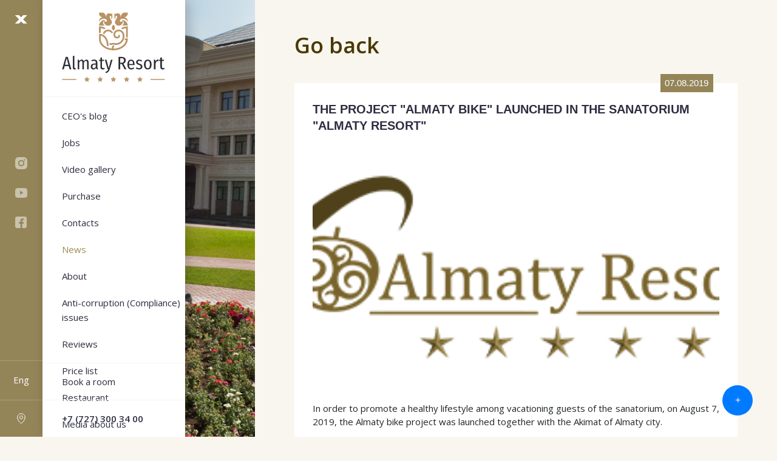

--- FILE ---
content_type: text/html; charset=UTF-8
request_url: https://almatyresort.kz/en/news/66/
body_size: 6617
content:
<!doctype html>
<html lang="en">
<head>
    <meta name="theme-color" content="#005d1a">
    <meta charset="UTF-8">
    <meta name="viewport" content="width=device-width, initial-scale=1.0, maximum-scale=5.0, minimum-scale=1.0">
    <link rel="manifest" href="/manifest.json" data-skip-moving="true">
    <link href="https://fonts.googleapis.com/css2?family=Open+Sans:wght@400;500;600&display=swap" rel="stylesheet">
    <link rel="icon" href="/public/img/favicon.svg">
        <title>News</title>
    <link rel="stylesheet" type="text/css" href="/public/app.min.css">
        <script async src="https://www.googletagmanager.com/gtag/js?id=G-Q05FYF3QVZ"></script>
    <script>
        window.dataLayer = window.dataLayer || [];
        function gtag(){dataLayer.push(arguments);}
        gtag('js', new Date());

        gtag('config', 'G-Q05FYF3QVZ');
    </script>
    <script type="text/javascript" >
        (function(m,e,t,r,i,k,a){m[i]=m[i]||function(){(m[i].a=m[i].a||[]).push(arguments)};
            m[i].l=1*new Date();k=e.createElement(t),a=e.getElementsByTagName(t)[0],k.async=1,k.src=r,a.parentNode.insertBefore(k,a)})
        (window, document, "script", "https://mc.yandex.ru/metrika/tag.js", "ym");

        ym(87746178, "init", {
            clickmap:true,
            trackLinks:true,
            accurateTrackBounce:true,
            webvisor:true
        });
    </script>
    <noscript><div><img src="https://mc.yandex.ru/watch/87746178" style="position:absolute; left:-9999px;" alt="" /></div></noscript>
    <meta name="google-site-verification" content="_2rGCTKbZNmVVidjONzgsblyr1Cs1m6vzg1hCs1NifE" />
    <meta name="yandex-verification" content="e3e303727c15c0a8" />
    <script src="https://api-maps.yandex.ru/2.1/?apikey=dc124e21-1829-4f05-867f-869484cfa4c8&lang=ru_RU" type="text/javascript">
    </script>

	<style>
        #openFormButton {
            background-color: #007bff;
            color: white;
            border: none;
            border-radius: 50%;
            width: 50px;
            height: 50px;
            font-size: 16px;
            cursor: pointer;
            position: fixed;
            bottom: 35px;
            right: 40px;
        }
        .overlay {
            display: none;
            position: fixed;
            top: 0;
            left: 0;
            width: 100%;
            height: 100%;
            background-color: rgba(0, 0, 0, 0.5);
            z-index: 999;
        }
        .form-container {
            display: none;
            position: fixed;
            top: 50%;
            left: 50%;
            transform: translate(-50%, -50%);
            background-color: white;
            padding: 20px;
            z-index: 1000;
        }
    </style>

</head>
<body>
<div id="panel"></div><header class="header">
    <div class="header-inner">
        <button class="main-menu__toggle">
            <div class="hamburger">&#9776;</div>
            <div class="cross">&#735;</div>
        </button>
        <div class="header-social">
            <a href="https://www.instagram.com/almaty_resort/?igshid=1g7inpakzfje9" class="social__item" target="_blank">
    <svg width="20" height="20" viewBox="0 0 20 20" fill="none" xmlns="http://www.w3.org/2000/svg">
        <path d="M9.99728 6.66525C8.16107 6.66525 6.66259 8.16376 6.66259 10C6.66259 11.8362 8.16107 13.3348 9.99728 13.3348C11.8335 13.3348 13.332 11.8362 13.332 10C13.332 8.16376 11.8335 6.66525 9.99728 6.66525ZM19.9989 10C19.9989 8.61907 20.0114 7.25064 19.9338 5.87221C19.8563 4.27113 19.491 2.85017 18.3203 1.67938C17.147 0.506085 15.7285 0.14334 14.1275 0.065788C12.7466 -0.0117644 11.3782 0.000744113 9.99978 0.000744113C8.61887 0.000744113 7.25048 -0.0117644 5.87207 0.065788C4.27102 0.14334 2.85009 0.508587 1.67932 1.67938C0.506046 2.85267 0.143307 4.27113 0.0657563 5.87221C-0.0117947 7.25314 0.000713582 8.62157 0.000713582 10C0.000713582 11.3784 -0.0117947 12.7494 0.0657563 14.1278C0.143307 15.7289 0.508547 17.1498 1.67932 18.3206C2.85259 19.4939 4.27102 19.8567 5.87207 19.9342C7.25298 20.0118 8.62138 19.9993 9.99978 19.9993C11.3807 19.9993 12.7491 20.0118 14.1275 19.9342C15.7285 19.8567 17.1495 19.4914 18.3203 18.3206C19.4935 17.1473 19.8563 15.7289 19.9338 14.1278C20.0139 12.7494 19.9989 11.3809 19.9989 10V10ZM9.99728 15.131C7.15792 15.131 4.86641 12.8394 4.86641 10C4.86641 7.16058 7.15792 4.86903 9.99728 4.86903C12.8366 4.86903 15.1282 7.16058 15.1282 10C15.1282 12.8394 12.8366 15.131 9.99728 15.131ZM15.3383 5.8572C14.6754 5.8572 14.14 5.32184 14.14 4.65889C14.14 3.99594 14.6754 3.46058 15.3383 3.46058C16.0012 3.46058 16.5366 3.99594 16.5366 4.65889C16.5368 4.81631 16.5059 4.97222 16.4458 5.1177C16.3856 5.26317 16.2974 5.39535 16.186 5.50667C16.0747 5.61798 15.9426 5.70624 15.7971 5.76639C15.6516 5.82654 15.4957 5.8574 15.3383 5.8572V5.8572Z"
              fill="white"/>
    </svg>
</a>
<a href="https://www.youtube.com/channel/UCk0vC-YUHH1OimqWRjy7yTQ" class="social__item" target="_blank">
    <svg width="20" height="16" viewBox="0 0 20 16" fill="none" xmlns="http://www.w3.org/2000/svg">
        <path d="M19.7962 3.45193C19.7962 3.45193 19.6012 1.88377 18.9999 1.19566C18.2386 0.29003 17.3861 0.284343 16.9961 0.23174C14.1996 1.48297e-07 9.99938 0 9.99938 0H9.99187C9.99187 0 5.79286 1.48297e-07 2.99519 0.23174C2.60391 0.285765 1.75261 0.29003 0.991312 1.19566C0.390024 1.88377 0.198762 3.45193 0.198762 3.45193C0.198762 3.45193 0 5.29163 0 7.1356V8.86014C0 10.6998 0.198762 12.5438 0.198762 12.5438C0.198762 12.5438 0.393775 14.112 0.991312 14.8015C1.75261 15.7071 2.75267 15.6773 3.19895 15.7739C4.8003 15.9474 10.0006 16 10.0006 16C10.0006 16 14.2046 15.9915 17.0011 15.764C17.3923 15.7114 18.2436 15.7057 19.0049 14.8001C19.6062 14.112 19.8012 12.5424 19.8012 12.5424C19.8012 12.5424 20 10.7027 20 8.85872V7.13417C19.9963 5.29447 19.7975 3.45051 19.7975 3.45051L19.7962 3.45193ZM7.928 10.9515V4.55802L13.3308 7.76542L7.928 10.9515Z"
              fill="white"/>
    </svg>
</a>
<a href="https://www.facebook.com/almatyresort/" class="social__item" target="_blank">
    <svg width="19" height="19" viewBox="0 0 19 19" fill="none" xmlns="http://www.w3.org/2000/svg">
        <path fill-rule="evenodd" clip-rule="evenodd"
              d="M3 0C1.34315 0 0 1.34315 0 3V16C0 17.6569 1.34315 19 3 19H16C17.6569 19 19 17.6569 19 16V3C19 1.34315 17.6569 0 16 0H3ZM11.4763 11.7893V18.9999H8.66782V11.7841H6.33335V8.96089H8.66273V6.88904C8.66273 4.47935 10.0856 3.16674 12.1581 3.16674C12.8568 3.16392 13.5552 3.20122 14.25 3.27847V5.79548H12.822C11.6951 5.79548 11.4763 6.35326 11.4763 7.16792V8.96617H14.1695L13.8209 11.7893H11.4763Z"
              fill="white"/>
    </svg>
</a>
        </div>
        <div class="header-footer">
            <div class="langs">
                <div class="dropdown language-switch">
    <button type="button" data-toggle="dropdown"
            class="btn-lang"
            id="dropdownMenuButton">
        Eng    </button>
    <div class="dropdown-menu dropdown-lang" aria-labelledby="dropdownMenuButton">
                                                        <a class="dropdown-item dropdown-lang__item" href="/kz/news/66/">
                    Қаз                </a>
                                                <a class="dropdown-item dropdown-lang__item" href="/news/66/">
                    Рус                </a>
                            <div id="ytWidget" class="show"></div>
    </div>
</div>            </div>
            <div class="header-footer__img">
                <a href="/en/contacts/"><img src="/public/img/icons/location.svg" alt="Location"></a>
            </div>

        </div>
    </div>
	<div>
		    <div class="main-menu">
        <a href="/en/"><img class="main-menu__img" src="/public/img/icons/logo.svg" alt="Logo"></a>
        <div class="main-menu__wrapper">
                            <div class="main-menu__item-wrapper">
                    <a class="main-menu__item " href="/en/blog/">
                        CEO's blog                    </a>
                                    </div>
                            <div class="main-menu__item-wrapper">
                    <a class="main-menu__item " href="/en/jobs/">
                        Jobs                    </a>
                                    </div>
                            <div class="main-menu__item-wrapper">
                    <a class="main-menu__item " href="/en/video-gallery/">
                        Video gallery                    </a>
                                    </div>
                            <div class="main-menu__item-wrapper">
                    <a class="main-menu__item " href="/en/procurement/">
                        Purchase                    </a>
                                    </div>
                            <div class="main-menu__item-wrapper">
                    <a class="main-menu__item " href="/en/contacts/">
                        Contacts                    </a>
                                    </div>
                            <div class="main-menu__item-wrapper">
                    <a class="main-menu__item selected" href="/en/news/">
                        News                    </a>
                                    </div>
                            <div class="main-menu__item-wrapper">
                    <a class="main-menu__item " href="/en/about-us/">
                        About                    </a>
                                    </div>
                            <div class="main-menu__item-wrapper">
                    <a class="main-menu__item " href="/en/corruption-issues/">
                        Anti-corruption (Compliance) issues                    </a>
                                    </div>
                            <div class="main-menu__item-wrapper">
                    <a class="main-menu__item " href="/en/reviews/">
                        Reviews                    </a>
                                    </div>
                            <div class="main-menu__item-wrapper">
                    <a class="main-menu__item " href="/en/price-list/">
                        Price list                    </a>
                                    </div>
                            <div class="main-menu__item-wrapper">
                    <a class="main-menu__item " href="/en/restaurant/">
                        Restaurant                    </a>
                                    </div>
                            <div class="main-menu__item-wrapper">
                    <a class="main-menu__item " href="/en/smi-o-nas/">
                        Media about us                    </a>
                                    </div>
                            <div class="main-menu__item-wrapper">
                    <a class="main-menu__item " href="/en/services/">
                        Services                    </a>
                                    </div>
                    </div>
        <div class="main-menu__footer">
            <a class="main-menu__footer-link" target="_blank" href="https://wa.me/+77784996642">Book a room</a>
            <a class="main-menu__footer-link phone" href="tel:+7 (727) 300 34 00">+7 (727) 300 34 00</a>
        </div>
    </div>
	</div>


<button id="openFormButton" onclick="openForm()">+</button>
    
    <div class="overlay" id="overlay"></div>
    <div class="form-container" id="formContainer">
        <!-- Вставьте скрипт формы сюда -->
        <script data-b24-form="inline/11/yev36i" data-skip-moving="false">
            (function(w,d,u){
                var s=d.createElement('script');
                s.async=true;s.src=u+'?'+(Date.now()/180000|0);
                var h=d.getElementsByTagName('script')[0];
                h.parentNode.insertBefore(s,h);})(window,document,'https://crm.qr-pib.kz/upload/crm/form/loader_11_yev36i.js');
        </script>
    </div>

    <script>
        function openForm() {
            document.getElementById('overlay').style.display = 'block';
            document.getElementById('formContainer').style.display = 'block';
        }

        document.getElementById('overlay').addEventListener('click', function() {
            document.getElementById('overlay').style.display = 'none';
            document.getElementById('formContainer').style.display = 'none';
        });
    </script>





</header>

<main class="page">
    

    </main>
<div class="services-wrapper">
    <div class="common-wrapper row">
        <div class="common-left col-lg-4">
            <img class="common-left__main" src="/public/img/news.jpeg" alt="News">
            <img class="common-left__logo" src="/public/img/icons/logo.svg" alt="Logo">
        </div>
        <div class="common-right col-lg-8 col-md-12">
            <div class="common-right__descr">
                <div class="row-leftdt">
                    <div class="common-right__title">
                        <a class="button__green" href="/news/">
                            <h3>Go back</h3>
                        </a>
                    </div>
                    <div class="news-detail">
                                                    <time class="news-detail__date">
                                07.08.2019                            </time>
                        
                                                    <h3 class="news-detail__title">THE PROJECT &quot;ALMATY BIKE&quot; LAUNCHED IN THE SANATORIUM &quot;ALMATY RESORT&quot;</h3>
                        
                                                    <div class="news-detail__pic"
                                 style="background-image: url('/upload/iblock/eba/49112u0dpg2pny306cc554c7ub4z3xfg.jpg')"></div>
                        
                                                    <article class="news-detail__text"><p style="text-align: justify;">
	In order to promote a healthy lifestyle among vacationing guests of the sanatorium, on August 7, 2019, the Almaty bike project was launched together with the Akimat of Almaty city.
</p>
<p style="text-align: justify;">
</p>
<p style="text-align: justify;">
	 A bicycle station has been installed near block E of the sanatorium, with a fleet of 10 bicycles, which are planned to promote a healthy lifestyle.&nbsp;The system is powered by solar panels.
</p>
<p style="text-align: justify;">
</p>
<p style="text-align: justify;">
	 Given the weather conditions of the city, it is assumed that the cycling season of the Almaty bike project will be year-round.
</p>
<p style="text-align: justify;">
</p>
<p style="text-align: justify;">
	 "Almaty Resort" has become the first sanatorium, vacationers will be able to travel around the territory on specialized bicycles.
</p></article>
                        
                                                <div class="social-block">
                            <span>To share:</span>
                            <div class="social-block__icons">
                                <a href="http://vk.com/share.php?url=https://almatyresort.kz/en/news/66/"
                                   target="_blank"><img src="/public/img/icons/color-vk.svg" alt=""></a>
                                <a href="http://www.facebook.com/sharer/sharer.php?src=sp&u=https://almatyresort.kz/en/news/66/"
                                   target="_blank"><img src="/public/img/icons/color-fb.svg" alt=""></a>
                                <a href="http://www.odnoklassniki.ru/dk?st.cmd=addShare&st._surl=https://almatyresort.kz/en/news/66/"
                                   target="_blank"><img src="/public/img/icons/color-oklsn.svg" alt=""></a>
                                <a href="https://telegram.me/share/url?url=https://almatyresort.kz/en/news/66/"
                                   target="_blank"><img src="/public/img/icons/color-tg.svg" alt=""></a>
                                <a href="viber://forward?text=https://almatyresort.kz/en/news/66/" target="_blank"><img
                                            src="/public/img/icons/color-viber.svg" alt=""></a>
                                <a href="https://api.whatsapp.com/send?text=https://almatyresort.kz/en/news/66/"
                                   target="_blank"><img src="/public/img/icons/color-whatsup.svg" alt=""></a>
                                <a href=https://twitter.com/intent/tweet?text=https://almatyresort.kz/en/news/66/                                   target="_blank"><img src="/public/img/icons/color-twitter.svg" alt=""></a>
                            </div>
                        </div>
                    </div>
                </div>
                <div class="news-right">
                    <div class="other-news">
    <p class="other-news-newp">Other news</p>
</div>
        <div class="news-list-new">
                            <div class="news-list-new-aaa">
                    <div class="news-list-item news-list-new-bbb" >
                    <a href="/en/news/972/">
                        <img class="news-list-item__img" src="/upload/resize_cache/iblock/2e2/400_2000_140cd750bba9870f18aada2478b24840a/ygkrzq92mcearxf15wslzwxa8hlsysee.jpg" alt="STAFF OF THE &quot;ALMATY RESORT&quot; SANATORIUM CONGRATULATED WAR VETERANS ON THE UPCOMING NEW YEAR"
                             style="">
                        <div class="news-list-item__text">
                            <h5 class="news-list-item__name">STAFF OF THE &quot;ALMATY RESORT&quot; SANATORIUM CONGRATULATED WAR VETERANS ON THE UPCOMING NEW YEAR</h5>
                            <a href="/en/news/972/">
                                <svg width="42" height="42" viewBox="0 0 42 42" fill="none"
                                     xmlns="http://www.w3.org/2000/svg">
                                    <g opacity="0.2">
                                        <path d="M21 41C32.0457 41 41 32.0457 41 21C41 9.9543 32.0457 1 21 1C9.9543 1 1 9.9543 1 21C1 32.0457 9.9543 41 21 41Z"
                                              stroke="#2C2C40" stroke-miterlimit="10"/>
                                        <path d="M19.3999 16.2L24.1999 21L19.3999 25.8" stroke="#2C2C40"
                                              stroke-linecap="round" stroke-linejoin="round"/>
                                    </g>
                                </svg>
                            </a>
                            <hr>
                            <time class="news-list-item__text__date">20.12.2024</time>
                        </div>
                    </a>
                    </div>
                </div>
                            <div class="news-list-new-aaa">
                    <div class="news-list-item news-list-new-bbb" >
                    <a href="/en/news/971/">
                        <img class="news-list-item__img" src="/upload/resize_cache/iblock/7cc/400_2000_140cd750bba9870f18aada2478b24840a/07d9fxlkkps6fogr49d5xzzzab0h10rv.jpg" alt="HEALTH DAYS OF THE UDP RK MEDICAL CENTER IN ZHETYSU: THE “OKZHETPES” SANATORIUM NETWORK SHARES NEW WELLNESS METHODS"
                             style="">
                        <div class="news-list-item__text">
                            <h5 class="news-list-item__name">HEALTH DAYS OF THE UDP RK MEDICAL CENTER IN ZHETYSU: THE “OKZHETPES” SANATORIUM NETWORK SHARES NEW WELLNESS METHODS</h5>
                            <a href="/en/news/971/">
                                <svg width="42" height="42" viewBox="0 0 42 42" fill="none"
                                     xmlns="http://www.w3.org/2000/svg">
                                    <g opacity="0.2">
                                        <path d="M21 41C32.0457 41 41 32.0457 41 21C41 9.9543 32.0457 1 21 1C9.9543 1 1 9.9543 1 21C1 32.0457 9.9543 41 21 41Z"
                                              stroke="#2C2C40" stroke-miterlimit="10"/>
                                        <path d="M19.3999 16.2L24.1999 21L19.3999 25.8" stroke="#2C2C40"
                                              stroke-linecap="round" stroke-linejoin="round"/>
                                    </g>
                                </svg>
                            </a>
                            <hr>
                            <time class="news-list-item__text__date">11.12.2024</time>
                        </div>
                    </a>
                    </div>
                </div>
                            <div class="news-list-new-aaa">
                    <div class="news-list-item news-list-new-bbb" >
                    <a href="/en/news/968/">
                        <img class="news-list-item__img" src="/upload/resize_cache/iblock/f2d/400_2000_140cd750bba9870f18aada2478b24840a/ijv6avc3dd8ic994kwfhdw9btia8kayf.JPG" alt="LUXURY AROMA BATHS FOR WELLNESS AND RELAXATION"
                             style="">
                        <div class="news-list-item__text">
                            <h5 class="news-list-item__name">LUXURY AROMA BATHS FOR WELLNESS AND RELAXATION</h5>
                            <a href="/en/news/968/">
                                <svg width="42" height="42" viewBox="0 0 42 42" fill="none"
                                     xmlns="http://www.w3.org/2000/svg">
                                    <g opacity="0.2">
                                        <path d="M21 41C32.0457 41 41 32.0457 41 21C41 9.9543 32.0457 1 21 1C9.9543 1 1 9.9543 1 21C1 32.0457 9.9543 41 21 41Z"
                                              stroke="#2C2C40" stroke-miterlimit="10"/>
                                        <path d="M19.3999 16.2L24.1999 21L19.3999 25.8" stroke="#2C2C40"
                                              stroke-linecap="round" stroke-linejoin="round"/>
                                    </g>
                                </svg>
                            </a>
                            <hr>
                            <time class="news-list-item__text__date">02.12.2024</time>
                        </div>
                    </a>
                    </div>
                </div>
            
        </div>
                        </div>
            </div>
        </div>
    </div>
</div>
<script src="https://yastatic.net/share2/share.js"></script>
<div class="ya-share2" data-curtain data-shape="round" data-limit="0" data-more-button-type="short"
     data-services="twitter,viber,whatsapp"></div><br><script src="https://cdnjs.cloudflare.com/ajax/libs/jquery/1.10.2/jquery.min.js"></script>
<script src="/public/script.min.js"></script>
<!-- calltouch -->
<script>
(function(w,d,n,c){w.CalltouchDataObject=n;w[n]=function(){w[n]["callbacks"].push(arguments)};if(!w[n]["callbacks"]){w[n]["callbacks"]=[]}w[n]["loaded"]=false;if(typeof c!=="object"){c=[c]}w[n]["counters"]=c;for(var i=0;i<c.length;i+=1){p(c[i])}function p(cId){var a=d.getElementsByTagName("script")[0],s=d.createElement("script"),i=function(){a.parentNode.insertBefore(s,a)},m=typeof Array.prototype.find === 'function',n=m?"init-min.js":"init.js";s.async=true;s.src="https://mod.calltouch.ru/"+n+"?id="+cId;if(w.opera=="[object Opera]"){d.addEventListener("DOMContentLoaded",i,false)}else{i()}}})(window,document,"ct","x8lerfiw");
</script>
<!-- calltouch -->
<!-- calltouch request -->
<script>
    var _ctreq_b24 = function (data) {
        var sid = window.ct('calltracking_params', 'x8lerfiw').siteId;
        var request = window.ActiveXObject ? new ActiveXObject("Microsoft.XMLHTTP") : new XMLHttpRequest();
        var post_data = Object.keys(data).reduce(function (a, k) { if (!!data[k]) { a.push(k + '=' + encodeURIComponent(data[k])); } return a }, []).join('&');
        var url = 'https://api.calltouch.ru/calls-service/RestAPI/' + sid + '/requests/orders/register/';
        request.open("POST", url, true); request.setRequestHeader('Content-Type', 'application/x-www-form-urlencoded'); request.send(post_data);
    };
    window.addEventListener('b24:form:submit', function (e) {
        var form = event.detail.object;
        if (form.validated) {
            var fio = ''; var phone = ''; var email = ''; var comment = '';
            form.getFields().forEach(function (el) {
                if (el.name == 'LEAD_NAME' || el.name == 'CONTACT_NAME') { fio = el.value(); }
                if (el.name == 'LEAD_PHONE' || el.name == 'CONTACT_PHONE') { phone = el.value(); }
                if (el.name == 'LEAD_EMAIL' || el.name == 'CONTACT_EMAIL') { email = el.value(); }
                if (el.name == 'LEAD_COMMENTS' || el.name == 'DEAL_COMMENTS ' || el.name == 'CONTACT_COMMENTS') { comment = el.value(); }
            });
            var sub = !!form.title ? form.title : 'Заявка с формы Bitrix24 ' + location.hostname;
            var ct_data = { fio: fio, phoneNumber: phone, email: email, comment: comment, subject: sub, requestUrl: location.href, sessionId: window.call_value };
            console.log(ct_data);
            if (!!phone || !!email) _ctreq_b24(ct_data);
        }
    });
</script>
<!-- calltouch request -->
</body>
</html>

--- FILE ---
content_type: image/svg+xml
request_url: https://almatyresort.kz/public/img/icons/color-tg.svg
body_size: 161
content:
<svg width="19" height="16" viewBox="0 0 19 16" fill="none" xmlns="http://www.w3.org/2000/svg">
<path d="M6.77998 14.65L7.05998 10.42L14.74 3.49997C15.08 3.18997 14.67 3.03997 14.22 3.30997L4.73998 9.29997L0.639983 7.99997C-0.240017 7.74997 -0.250017 7.13997 0.839983 6.69997L16.81 0.539968C17.54 0.209968 18.24 0.719968 17.96 1.83997L15.24 14.65C15.05 15.56 14.5 15.78 13.74 15.36L9.59998 12.3L7.60998 14.23C7.37998 14.46 7.18998 14.65 6.77998 14.65Z" fill="#289FD9"/>
</svg>


--- FILE ---
content_type: image/svg+xml
request_url: https://almatyresort.kz/public/img/icons/color-whatsup.svg
body_size: 1659
content:
<svg width="20" height="20" viewBox="0 0 20 20" fill="none" xmlns="http://www.w3.org/2000/svg">
<path d="M10.0398 5.95696e-05C4.5798 5.95696e-05 0.129805 4.45006 0.129805 9.91006C0.129805 11.6601 0.589805 13.3601 1.4498 14.8601L0.0498047 20.0001L5.2998 18.6201C6.7498 19.4101 8.3798 19.8301 10.0398 19.8301C15.4998 19.8301 19.9498 15.3801 19.9498 9.92006C19.9498 7.27006 18.9198 4.78006 17.0498 2.91006C16.133 1.98399 15.041 1.24973 13.8374 0.750111C12.6339 0.250494 11.3429 -0.00448012 10.0398 5.95696e-05ZM10.0498 1.67006C12.2498 1.67006 14.3098 2.53006 15.8698 4.09006C16.6354 4.85541 17.2424 5.76438 17.656 6.76482C18.0695 7.76526 18.2815 8.83751 18.2798 9.92006C18.2798 14.4601 14.5798 18.1501 10.0398 18.1501C8.5598 18.1501 7.10981 17.7601 5.8498 17.0001L5.5498 16.8301L2.4298 17.6501L3.2598 14.6101L3.0598 14.2901C2.23375 12.9787 1.79682 11.4599 1.7998 9.91006C1.8098 5.37006 5.4998 1.67006 10.0498 1.67006ZM6.5298 5.33006C6.3698 5.33006 6.0998 5.39006 5.8698 5.64006C5.6498 5.89006 4.9998 6.50006 4.9998 7.71006C4.9998 8.93006 5.8898 10.1001 5.9998 10.2701C6.1398 10.4401 7.7598 12.9401 10.2498 14.0001C10.8398 14.2701 11.2998 14.4201 11.6598 14.5301C12.2498 14.7201 12.7898 14.6901 13.2198 14.6301C13.6998 14.5601 14.6798 14.0301 14.8898 13.4501C15.0998 12.8701 15.0998 12.3801 15.0398 12.2701C14.9698 12.1701 14.8098 12.1101 14.5598 12.0001C14.3098 11.8601 13.0898 11.2601 12.8698 11.1801C12.6398 11.1001 12.4998 11.0601 12.3098 11.3001C12.1498 11.5501 11.6698 12.1101 11.5298 12.2701C11.3798 12.4401 11.2398 12.4601 10.9998 12.3401C10.7398 12.2101 9.9398 11.9501 8.9998 11.1101C8.2598 10.4501 7.7698 9.64006 7.6198 9.39006C7.4998 9.15006 7.6098 9.00006 7.7298 8.89006C7.8398 8.78006 7.9998 8.60006 8.0998 8.45006C8.2298 8.31006 8.2698 8.20006 8.3498 8.04006C8.4298 7.87006 8.3898 7.73006 8.3298 7.61006C8.2698 7.50006 7.7698 6.26006 7.5598 5.77006C7.35981 5.29006 7.1598 5.35006 6.9998 5.34006C6.8598 5.34006 6.6998 5.33006 6.5298 5.33006Z" fill="#65BC54"/>
</svg>


--- FILE ---
content_type: image/svg+xml
request_url: https://almatyresort.kz/public/img/icons/color-viber.svg
body_size: 1941
content:
<svg width="16" height="16" viewBox="0 0 16 16" fill="none" xmlns="http://www.w3.org/2000/svg">
<path d="M8.76905 1.27632C8.83474 1.281 8.89562 1.28568 8.94689 1.2927C12.5542 1.83334 14.2133 3.49739 14.6723 7.03769C14.6803 7.09776 14.6819 7.1711 14.6827 7.24833C14.6875 7.52528 14.6972 8.10103 15.3316 8.11273H15.3508C15.5503 8.11273 15.7081 8.05422 15.8219 7.93876C16.019 7.73826 16.0061 7.43947 15.9941 7.19918C15.9917 7.13989 15.9893 7.0845 15.9893 7.03535C16.0358 3.41548 12.817 0.131845 9.10311 0.0101419C9.08708 0.0101419 9.07267 0.0101419 9.05825 0.0124823C9.04363 0.014278 9.02891 0.0150602 9.01418 0.0148228C8.97653 0.0148228 8.93167 0.0117022 8.88281 0.00858163C8.82513 0.0046809 8.75864 0 8.69054 0C8.09934 0 7.98718 0.409576 7.97276 0.653762C7.93992 1.21781 8.49988 1.25759 8.76905 1.27632ZM14.4985 11.6132C14.4211 11.5559 14.3444 11.4977 14.2686 11.4385C13.8744 11.1296 13.4555 10.8456 13.0509 10.5702L12.7986 10.3986C12.2794 10.0436 11.8132 9.87118 11.3726 9.87118C10.7782 9.87118 10.2607 10.191 9.8329 10.8206C9.64385 11.0999 9.41393 11.2357 9.13115 11.2357C8.93473 11.229 8.74199 11.1819 8.56557 11.0976C6.89129 10.358 5.69445 9.22366 5.01031 7.72656C4.67946 7.00258 4.78681 6.52982 5.3684 6.14442C5.69926 5.92598 6.3137 5.51953 6.27124 4.74016C6.22157 3.85626 4.21803 1.19518 3.37368 0.893266C3.01272 0.765042 2.61706 0.763938 2.25535 0.890146C1.28523 1.20766 0.589876 1.76625 0.2414 2.50349C-0.09506 3.21654 -0.0790382 4.05363 0.284659 4.92428C1.3381 7.44181 2.81852 9.63713 4.68587 11.4486C6.51317 13.2219 8.75944 14.6738 11.3614 15.7652C11.5961 15.8635 11.842 15.9173 12.0223 15.9563C12.0832 15.9696 12.1361 15.9813 12.1745 15.9914C12.1957 15.997 12.2175 15.9999 12.2394 16H12.2602C13.4843 16 14.9543 14.9109 15.4053 13.6697C15.8011 12.5822 15.0785 12.0447 14.4985 11.6132ZM9.31059 4.15271C9.1015 4.15739 8.66491 4.16832 8.5119 4.60052C8.4398 4.80335 8.44861 4.97811 8.53753 5.12243C8.66731 5.33307 8.91645 5.3986 9.14236 5.43449C9.96348 5.56244 10.3857 6.004 10.4698 6.82549C10.509 7.20776 10.7742 7.47535 11.1131 7.47535C11.1388 7.47531 11.1644 7.47375 11.19 7.47067C11.5985 7.42386 11.7964 7.13131 11.7788 6.60159C11.7852 6.04925 11.4888 5.42201 10.9833 4.92272C10.477 4.42186 9.86655 4.13945 9.31059 4.15271Z" fill="#7B519D"/>
</svg>


--- FILE ---
content_type: image/svg+xml
request_url: https://almatyresort.kz/public/img/icons/color-oklsn.svg
body_size: 2013
content:
<svg width="11" height="18" viewBox="0 0 11 18" fill="none" xmlns="http://www.w3.org/2000/svg">
<path d="M4.4869 12.6785C3.10153 12.5337 1.85188 12.1898 0.782309 11.3474C0.649291 11.2424 0.511749 11.1411 0.391399 11.0243C-0.0773304 10.5719 -0.124384 10.0525 0.246618 9.51861C0.563327 9.06074 1.0954 8.93858 1.64828 9.2019C1.75506 9.25167 1.85641 9.31591 1.95504 9.38378C3.9485 10.7628 6.68758 10.8008 8.68828 9.44622C8.88735 9.29239 9.0991 9.16751 9.34432 9.10417C9.8221 8.98111 10.2673 9.15756 10.5234 9.57833C10.8166 10.0579 10.8129 10.5285 10.4519 10.9004C9.89901 11.4732 9.23302 11.8867 8.49373 12.1753C7.79425 12.4486 7.02782 12.5862 6.27043 12.6767C6.38444 12.8024 6.43874 12.864 6.51022 12.9364C7.53908 13.977 8.57336 15.0149 9.5995 16.0591C9.94878 16.4156 10.0221 16.8563 9.82934 17.2707C9.6185 17.7232 9.14796 18.0209 8.68556 17.9892C8.39329 17.9684 8.16526 17.8218 7.96166 17.6164C7.18527 16.8292 6.3944 16.0564 5.63339 15.2547C5.4117 15.0212 5.30492 15.0655 5.10946 15.2682C4.32855 16.0781 3.53497 16.8753 2.73505 17.6689C2.37671 18.0245 1.94961 18.0888 1.53336 17.8861C1.09178 17.6689 0.809456 17.2156 0.832078 16.7586C0.846556 16.4491 0.997671 16.2138 1.20851 16.0021C2.22741 14.9778 3.24269 13.9507 4.25887 12.9255C4.32583 12.8567 4.38918 12.7843 4.4869 12.6785Z" fill="#F2720C"/>
<path d="M5.33128 9.11129C2.85914 9.10224 0.832198 7.03911 0.845771 4.54525C0.860249 2.02424 2.889 -0.00631941 5.38557 1.4779e-05C7.88667 0.00634897 9.89461 2.06767 9.88285 4.61492C9.86927 7.10335 7.82876 9.11943 5.33128 9.11129ZM7.57811 4.55067C7.57978 4.25926 7.52383 3.9704 7.4135 3.70068C7.30316 3.43095 7.14061 3.1857 6.93518 2.97901C6.72975 2.77232 6.48549 2.60826 6.21645 2.49628C5.94741 2.38429 5.65889 2.32659 5.36748 2.32647C5.07332 2.32619 4.78205 2.38452 4.51069 2.49806C4.23933 2.61159 3.99331 2.77806 3.787 2.98774C3.58069 3.19742 3.41822 3.44611 3.3091 3.71927C3.19997 3.99244 3.14637 4.28461 3.15142 4.57873C3.15176 4.87025 3.20977 5.15883 3.3221 5.42785C3.43443 5.69687 3.59886 5.94102 3.80592 6.14623C4.01299 6.35144 4.2586 6.51368 4.52861 6.62359C4.79863 6.7335 5.08772 6.78891 5.37924 6.78664C5.67076 6.78559 5.95918 6.7268 6.22785 6.61365C6.49652 6.50051 6.74011 6.33526 6.94455 6.12745C7.149 5.91964 7.31025 5.67338 7.41899 5.4029C7.52773 5.13242 7.58181 4.84308 7.57811 4.55158V4.55067Z" fill="#F2720C"/>
</svg>


--- FILE ---
content_type: image/svg+xml
request_url: https://almatyresort.kz/public/img/icons/logo.svg
body_size: 8357
content:
<svg version="1.2" xmlns="http://www.w3.org/2000/svg" viewBox="0 0 1016 690" width="170" height="115">
	<title>Almaty Resort лого</title>
	<defs>
		<clipPath clipPathUnits="userSpaceOnUse" id="cp1">
			<path d="m-1247-1317h3508v2480h-3508z"/>
		</clipPath>
	</defs>
	<style>
		.s0 { fill: #b99365;stroke: #ffffff;stroke-miterlimit:100;stroke-width: 0 } 
		.s1 { fill: #2c2e35 } 
		.s2 { fill: #b99365 } 
	</style>
	<g id="Page 1" clip-path="url(#cp1)">
		<g id="Group 1">
		</g>
		<g id="Group 3">
			<g id="Group 4">
				<g id="Group 5">
					<path id="Object 6" fill-rule="evenodd" class="s0" d="m436.9 94.6c5-2.5 8.2-8.7 3.9-16.3-1.7-2.8-3.9-5.1-6.4-7-16.1-12.2-47.3-6.4-62.7 12.7q-3 4.2-5.3 8.9l-1.6 4.1v-7.6c0-21.2 17.3-38.4 38.4-38.4-21 0-38.4-17.2-38.4-38.4v-7.7h34.8c26 2.1 32.6 31.3 40.8 51.2-4.7-12.7-4.9-28.1 3.9-36.8 6.4-6.4 17.1-7.9 25.8-6.5 9.9 1.6 15.7 7 26.1 1.1q0.1 23.1 0.1 46.3c0 1.5-1.2 2.7-2.7 2.7h-11c1.4-1.2 5.3-6.9 4.8-16-1-15.2-15.7-12.9-16.6-0.2-0.6 8.6 6.6 22.5 12.1 29.3 12.9 16.2 12.2 38.7-5.9 51.2-31.7 21.9-69.1-9.2-62.6-40.1-10.6 2.3-16.8 30 6.5 45.7-18.6 0-37.7 0-56.1 0-0.4-26.3 28.3-56.4 54.2-55-2.5 15.1 10.9 20.1 17.9 16.8zm54.7 58.7c0-11.9 6.1-22.4 15.3-28.5 9.3 6.1 15.4 16.6 15.4 28.5 0 11.9-6.1 22.3-15.4 28.4-9.2-6.1-15.3-16.5-15.3-28.4zm-126.9-11.7c8.1 0 15.8-0.1 23.9 1 15.3 2.1 27.9 7.4 40.1 16.6-3 4-5 7.4-10.3 8.6-2.9 0.6-6.1 0.2-8.9-1.3-8.8-4.8-18.1-7.1-28.1-7.9v47.6h-16.7zm193.3 90.2c0.4-2.8 0.1-5.3-0.5-8 3.5-0.9 6.8-1 9.8 1.2 4 3 5.1 8.6 4.7 13.3-1.8 18-22.6 25.1-38.2 21-11.6-3.1-20.1-11.2-24.2-22.5-3-8.4-3.3-17.9-0.9-26.9 3-11.4 10-20.9 19.7-27.5 17.7-11.9 42.3-12.9 60.4-1 25.1 16.5 32 51.9 24.7 79.6-2.8 10.8-8 21.1-15 30.1-9.9 12.9-23.2 23.2-38.5 28.9-13.4 4.9-27.4 5.8-41.3 2.8-3.9-0.8-7.9-1.7-11.8-1.7-3.7 0-7.5 0.8-11.2 1.6-9.3 2-18 2.3-27.4 1q-0.2-4.2-0.6-8.4c-0.3-3-0.7-5.9-1.1-8.9 8.7 1.9 16.4 2 25.1 0.1 5-1 10-2 15.2-2 5.2 0 10.2 1 15.2 2 15 3.2 29.3 0.6 42.5-7.1 7.8-4.6 15-11 20.7-18.4 5.6-7.2 9.9-15.5 12.1-24.1 4.4-16.8 2.4-37.8-7.9-52-5.3-7.3-12.6-12.5-21.4-14.5-10.1-2.2-21.5-0.1-30.1 5.6-9.4 6.3-14.8 16.5-14.2 27.9 0.4 6.5 3 12.9 8.6 16.6 3.1 2.1 7 3.3 10.8 3.3 7.7 0.2 13.8-4.3 14.8-12zm-155.5-21c5.8-15.3 16-27.9 31.5-34.1 10.3-4 21.8-4.7 32.5-2.4 16.2 3.6 30.2 13.9 36.7 29.5-4.3 1.8-8.7 4.6-13.5 3.3-2.3-0.5-4.4-1.9-5.9-3.9-2.5-3.2-5.6-5.9-9-7.9-10.3-6.2-23.4-7.5-34.6-3.1-5.5 2.2-9.9 5.5-13.5 9.6-4.4 5.1-7.2 10.8-9.4 17.2-4.7-3.3-9.5-5.9-14.8-8.2zm229.9-52.2c-10 0.7-19.3 3-28.1 7.9-2.8 1.5-6 1.9-8.9 1.3-5.4-1.2-7.4-4.6-10.4-8.6 8.1-6.1 16.4-10.6 26-13.5 13.1-4 24.7-4.1 38.1-4.1v109.5h-16.7zm-143.2 201.4q1.8-7.8 4.2-14.8c1.7-4.8 3.6-9.5 5.8-14.1 3.3-0.7 6-1.2 9.4-0.9 3 0.2 5.9 0.9 9.1 1.5-2.7 4.7-5 9.4-6.9 14.5q-2.8 6.9-4.8 14.7c16.6 0.1 33.1-2.2 48.9-7.2 25.7-8.1 50.9-23.8 65.5-47 5.9-9.3 9.8-19.4 11.3-30-5-0.3-10 0.1-14.9 0.5 1.2-2.9 2.4-5.7 3.4-8.7 0.9-2.8 1.7-5.5 2.4-8.4 4.5-0.1 9.1-0.1 13.6-0.1h13l-0.2 8.4c-0.3 15-4.4 29.3-11.6 42.3-16.2 29.1-46.1 48.9-77.3 58.8-16.5 5.2-34.4 8.1-53.2 8.1-18.9 0-37.1-3-53.7-8.3-31.4-10-61.5-30.2-77.4-59.8-7.1-13.1-11-27.6-11-42.7v-51.7c4.6 0 9.2-0.1 13.8 0.2 11.9 1 22.8 5 32.5 11.2 10.3 6.6 19.2 15.9 26.4 26.8 7.8 11.8 13.5 25.3 17 39.4 3.7 14.6 4.9 29.3 3.7 44.4l-6.1-0.5c-2.8-0.2-5.3-1.5-7.1-3.4-1.8-2-2.9-4.6-2.9-7.4-0.1-11.2-1.7-22.7-4.9-33.6-3.1-10.6-7.6-20.8-13.5-29.7-5.5-8.3-12.1-15.4-19.6-20.7-6.9-4.8-14.5-8.1-22.7-9.4v34.4c0 12.5 3.3 24.4 9.3 35.4 12.6 23.1 35.8 39.5 60 48.7 11.9 4.5 24.9 7.6 38.5 9.1zm105.6-282.2c26-1.4 54.7 28.7 54.3 55-18.5-0.2-37.6 0-56.1 0 23.2-15.8 17.1-43.4 6.5-45.7 6.5 30.8-30.9 62-62.6 40.1-18.1-12.5-18.8-35-5.9-51.2 5.4-6.8 12.7-20.8 12.1-29.3-0.9-12.8-15.6-15.1-16.6 0.2-0.6 9 3.4 14.7 4.7 16h-10.9c-1.5 0-2.7-1.2-2.7-2.7q0-23.2 0.1-46.4c10.3 5.9 16.2 0.6 26.1-1 8.6-1.4 19.4 0.1 25.8 6.5 8.7 8.7 8.6 24 3.9 36.8 8.2-20 14.7-49.1 40.8-51.2h34.8v7.6c0 21.2-17.4 38.4-38.5 38.4 21.1 0 38.5 17.3 38.5 38.4v7.7l-1.6-4.1q-2.3-4.7-5.4-9c-15.3-19-46.5-24.8-62.7-12.6-2.4 1.9-4.7 4.1-6.3 7-4.3 7.6-1.2 13.8 3.9 16.2 6.9 3.4 20.4-1.7 17.8-16.7z"/>
					<path id="Object 7" fill-rule="evenodd" class="s1" d="m73.9 565l-8.2-31.1h-41l-8.2 31.1h-16.6l35.4-122.3h20.3l35.4 122.3zm-45.9-44.1h34.3l-17.1-65.1zm96.2 46.4q-8.5 0-13.5-5.1-5-5.2-5-14.4v-114.2l16-1.8v115.4q0 7 5.7 7 2.4 0 5.2-1.1l3.6 11.2q-5.7 3-12 3zm115.8-98.1q10.1 0 16.2 7.5 6 7.6 6 20.2v68.1h-15.8v-66.3q0-17.1-11-17.1-10.7 0-19.6 16.4v67h-15.8v-66.3q0-17.1-11-17.1-10.9 0-19.6 16.4v67h-15.8v-93.5h13.8l1.3 13.7q10.3-16 24.9-16 7.6 0 13 4.4 5.3 4.5 7.6 12.7 10.9-17.1 25.8-17.1zm108.6 74.5q0 5.7 1.6 8.4 1.6 2.8 5 4.2l-3.4 10.9q-6.9-1.1-10.8-4.3-3.9-3.2-5.5-9.8-9.1 14.2-25.5 14.2-12.4 0-19.7-7.7-7.3-7.7-7.3-20.7 0-15 9.8-22.8 9.8-7.8 27.9-7.8h12.1v-8q0-9.8-4-14.1-4-4.4-13.1-4.4-9.8 0-22.7 5l-3.9-11.2q15.6-6.4 29.1-6.4 30.4 0 30.4 30.4zm-34.8 11.5q12.4 0 19-14.5v-22.1h-10.3q-23.1 0-23.1 19.4 0 8.4 3.7 12.8 3.7 4.4 10.7 4.4zm107.9 5.7q-8.9 6.4-19.7 6.4-11.4 0-17.6-6.5-6.1-6.6-6.1-18.5v-58.7h-13.3v-12.1h13.3v-21.5l16-2v23.5h20.6l-1.7 12.1h-18.9v58.5q0 12.1 10.2 12.1 3 0 5.6-0.9 2.5-0.9 5.7-2.7zm48.6 4.5q-5 16.5-14.1 25.6-9 9-25.8 11.5l-1.7-11.9q8.3-1.8 13.3-4.8 5-3 8-7.8 3-4.8 5.9-13h-5.9l-27.7-93.5h16.5l21.7 82.3 21.7-82.3h16.3zm146.7-0.4l-26.3-52.1h-17.2v52.1h-16.6v-122.3h28.7q43.7 0 43.7 34.5 0 12.1-5.9 20.4-5.8 8.4-17.2 12.3l29.1 55.1zm-30.2-64.7q12.8 0 19-5.6 6.3-5.6 6.3-17.5 0-11.2-6.4-16.5-6.3-5.4-20.5-5.4h-11.7v45zm129.2 15.1q0 3.8-0.3 8.4h-54.4q0.7 16.3 6.6 23.5 5.8 7.2 16 7.2 6.4 0 11.4-1.9 5.1-2 10.6-6.4l7.1 9.4q-13.1 11.7-29.9 11.7-18.3 0-28.3-12.7-10.1-12.7-10.1-35.6 0-23 9.6-36.4 9.6-13.4 26.7-13.4 16.9 0 26 12 9 12 9 34.2zm-15.4-4.8q0-29.3-19.4-29.3-8.9 0-14.1 7.4-5.1 7.3-5.8 23.9h39.3zm61.8-41.4q16.2 0 28.8 10.6l-6.7 9.4q-5.7-3.9-10.7-5.8-5-2-10.5-2-7.3 0-11.4 3.5-4.2 3.5-4.2 9.5 0 5.9 4 9.2 4 3.4 15.2 7 14 4.4 20.4 10.8 6.4 6.4 6.4 17.6 0 13.2-9.6 20.7-9.6 7.6-24 7.6-19 0-32.1-12.6l8.1-8.9q11.2 9.1 23.7 9.1 7.8 0 12.6-4 4.8-3.9 4.8-10.8 0-5-1.7-8-1.7-3-6-5.4-4.4-2.4-12.7-5.1-13.4-4.4-19.2-10.7-5.9-6.2-5.9-15.8 0-7.5 3.9-13.3 3.9-5.9 10.8-9.3 7-3.3 16-3.3zm84.3 0q18 0 27.9 12.6 10 12.6 10 36.2 0 22.8-10.1 36-10.2 13.3-28 13.3-17.9 0-28-13-10-13-10-36.1 0-23.3 10.1-36.2 10.2-12.8 28.1-12.8zm0 12.8q-10.5 0-16 8.8-5.5 8.8-5.5 27.4 0 36.5 21.3 36.5 21.4 0 21.4-36.7 0-18.6-5.4-27.3-5.3-8.7-15.8-8.7zm99.4-12.7q4.6 0 8 1.1l-2.7 15.5q-3.3-1.1-7.2-1.1-7.9 0-12.8 6.2-4.8 6.2-7.7 19v55h-16v-93.5h13.9l1.2 18.5q7-20.7 23.3-20.7zm67.9 91.6q-8.9 6.4-19.7 6.4-11.4 0-17.5-6.6-6.2-6.6-6.1-18.5v-58.6h-13.4v-12.1h13.4v-21.6l16-1.9v23.5h20.6l-1.8 12.1h-18.8v58.4q0 12.1 10.1 12.1 3 0 5.6-0.8 2.6-0.9 5.8-2.7z"/>
					<path id="Object 8" class="s2" d="m140.2 661.7v8.4h-140.3v-8.4z"/>
					<g id="Group 9">
						<path id="Object 10" class="s2" d="m247.6 640.8l5.8 14.3 15.4 1.1c1 0.1 1.9 0.7 2.2 1.7 0.3 1 0 2.1-0.8 2.7l-11.7 10 3.6 14.9c0.3 1-0.1 2-0.9 2.6-0.9 0.6-1.9 0.7-2.8 0.1l-13.1-8.1-13.1 8.1c-0.9 0.6-1.9 0.5-2.8-0.1-0.8-0.6-1.2-1.6-0.9-2.6l3.6-14.9-11.7-10c-0.8-0.6-1.1-1.7-0.8-2.7 0.3-1 1.2-1.6 2.2-1.7l15.4-1.1 5.8-14.3c0.4-0.9 1.3-1.5 2.3-1.5 1 0 1.9 0.6 2.3 1.5z"/>
						<path id="Object 11" class="s2" d="m378.4 640.8l5.9 14.3 15.3 1.1c1 0.1 1.9 0.7 2.2 1.7 0.3 1 0 2.1-0.8 2.7l-11.7 10 3.7 14.9c0.2 1-0.2 2-1 2.6-0.8 0.6-1.9 0.7-2.8 0.1l-13.1-8.1-13.1 8.1c-0.8 0.6-1.9 0.5-2.8-0.1-0.8-0.6-1.2-1.6-0.9-2.6l3.6-14.9-11.7-10c-0.8-0.6-1.1-1.7-0.8-2.7 0.3-1 1.2-1.6 2.2-1.7l15.4-1.1 5.8-14.3c0.4-0.9 1.3-1.5 2.3-1.5 1.1 0 1.9 0.6 2.3 1.5z"/>
						<path id="Object 12" class="s2" d="m509.3 640.8l5.8 14.3 15.3 1.1c1.1 0.1 1.9 0.7 2.2 1.7 0.3 1 0.1 2.1-0.7 2.7l-11.8 10 3.7 14.9c0.2 1-0.1 2-1 2.6-0.8 0.6-1.9 0.7-2.8 0.1l-13.1-8.1-13 8.1c-0.9 0.6-2 0.5-2.8-0.1-0.9-0.6-1.3-1.6-1-2.6l3.7-14.9-11.8-10c-0.8-0.6-1.1-1.7-0.8-2.7 0.4-1 1.2-1.6 2.2-1.7l15.4-1.1 5.8-14.3c0.4-0.9 1.3-1.5 2.3-1.5 1.1 0 2 0.6 2.4 1.5z"/>
						<path id="Object 13" class="s2" d="m640.1 640.8l5.8 14.3 15.3 1.1c1.1 0.1 1.9 0.7 2.2 1.7 0.4 1 0.1 2.1-0.7 2.7l-11.8 10 3.7 14.9c0.2 1-0.1 2-1 2.6-0.8 0.6-1.9 0.7-2.8 0.1l-13-8.1-13.1 8.1c-0.9 0.6-2 0.5-2.8-0.1-0.9-0.6-1.2-1.6-1-2.6l3.7-14.9-11.8-10c-0.8-0.6-1.1-1.7-0.7-2.7 0.3-1 1.1-1.6 2.2-1.7l15.3-1.1 5.8-14.3c0.4-0.9 1.3-1.5 2.4-1.5 1 0 1.9 0.6 2.3 1.5z"/>
						<path id="Object 14" class="s2" d="m770.9 640.8l5.8 14.3 15.4 1.1c1 0.1 1.8 0.7 2.2 1.7 0.3 1 0 2.1-0.8 2.7l-11.7 10 3.6 14.9c0.3 1-0.1 2-0.9 2.6-0.9 0.6-2 0.7-2.8 0.1l-13.1-8.1-13.1 8.1c-0.9 0.6-2 0.5-2.8-0.1-0.8-0.6-1.2-1.6-1-2.6l3.7-14.9-11.7-10c-0.8-0.6-1.1-1.7-0.8-2.7 0.3-1 1.2-1.6 2.2-1.7l15.3-1.1 5.9-14.3c0.3-0.9 1.2-1.5 2.3-1.5 1 0 1.9 0.6 2.3 1.5z"/>
					</g>
					<path id="Object 16" class="s2" d="m1013.9 661.7v8.4h-140.2v-8.4z"/>
				</g>
			</g>
		</g>
	</g>
</svg>

--- FILE ---
content_type: image/svg+xml
request_url: https://almatyresort.kz/public/img/icons/color-twitter.svg
body_size: 1057
content:
<svg width="20" height="16" viewBox="0 0 20 16" fill="none" xmlns="http://www.w3.org/2000/svg">
<path d="M17.633 3.99704C17.646 4.17204 17.646 4.34604 17.646 4.52004C17.646 9.84504 13.593 15.981 6.186 15.981C3.904 15.981 1.784 15.32 0 14.172C0.324 14.209 0.636 14.222 0.973 14.222C2.78599 14.2264 4.54765 13.6202 5.974 12.501C5.13342 12.4858 4.31858 12.2085 3.64324 11.7078C2.9679 11.2071 2.46578 10.5079 2.207 9.70804C2.456 9.74504 2.706 9.77004 2.968 9.77004C3.329 9.77004 3.692 9.72004 4.029 9.63304C3.11676 9.44886 2.29647 8.95439 1.70762 8.23373C1.11876 7.51306 0.797693 6.61069 0.799 5.68004V5.63004C1.336 5.92904 1.959 6.11604 2.619 6.14104C2.06609 5.77363 1.61272 5.27507 1.29934 4.68983C0.98596 4.1046 0.822313 3.4509 0.823 2.78704C0.823 2.03904 1.022 1.35304 1.371 0.755044C2.38314 2.00006 3.6455 3.0186 5.07634 3.7447C6.50717 4.4708 8.07456 4.88826 9.677 4.97004C9.615 4.67004 9.577 4.35904 9.577 4.04704C9.57674 3.518 9.68075 2.9941 9.88308 2.50528C10.0854 2.01647 10.3821 1.57232 10.7562 1.19823C11.1303 0.824144 11.5744 0.527454 12.0632 0.325121C12.5521 0.122789 13.076 0.0187806 13.605 0.0190435C14.765 0.0190435 15.812 0.505043 16.548 1.29104C17.4498 1.11666 18.3145 0.787465 19.104 0.318043C18.8034 1.24886 18.1738 2.03815 17.333 2.53804C18.1328 2.44682 18.9144 2.2365 19.652 1.91404C19.1011 2.71714 18.4185 3.42139 17.633 3.99704Z" fill="#00ACED"/>
</svg>


--- FILE ---
content_type: image/svg+xml
request_url: https://almatyresort.kz/public/img/icons/color-fb.svg
body_size: 103
content:
<svg width="10" height="18" viewBox="0 0 10 18" fill="none" xmlns="http://www.w3.org/2000/svg">
<path d="M6.39703 17.9972V9.80117H9.16203L9.57303 6.59217H6.39703V4.54817C6.39703 3.62217 6.65503 2.98817 7.98403 2.98817H9.66803V0.127169C8.84867 0.0393602 8.02508 -0.00303802 7.20103 0.000169166C4.75703 0.000169166 3.07903 1.49217 3.07903 4.23117V6.58617H0.332031V9.79517H3.08503V17.9972H6.39703Z" fill="#4267B2"/>
</svg>
